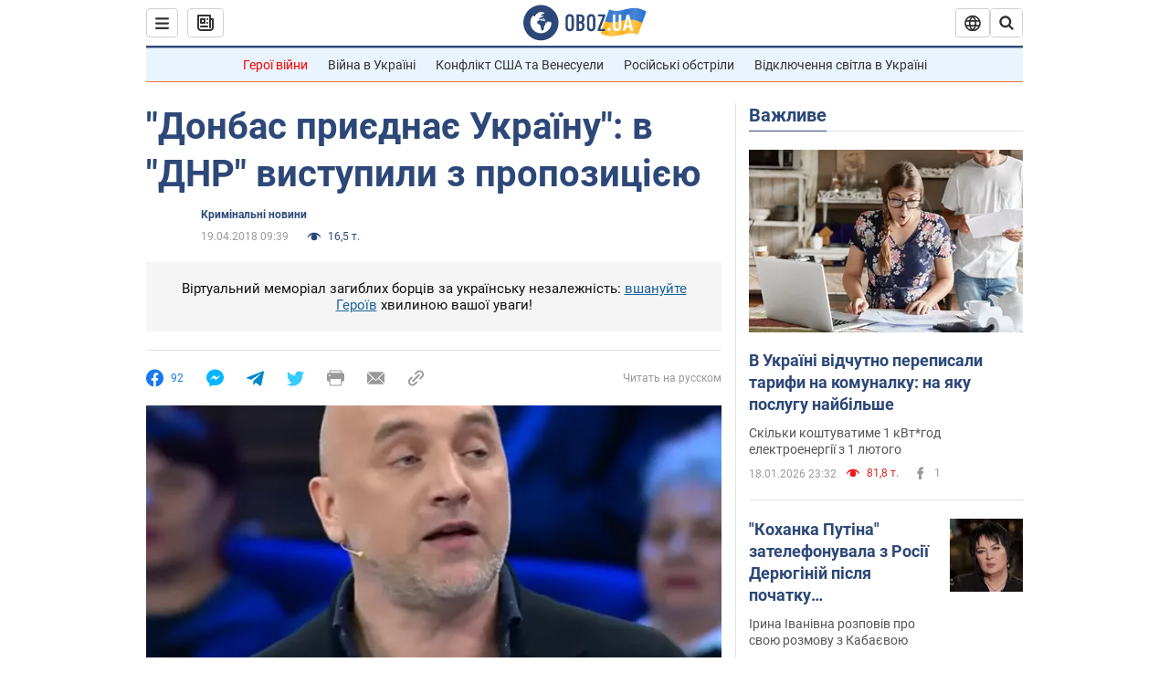

--- FILE ---
content_type: application/x-javascript; charset=utf-8
request_url: https://servicer.idealmedia.io/1418748/1?nocmp=1&sessionId=696dc626-084b6&sessionPage=1&sessionNumberWeek=1&sessionNumber=1&scale_metric_1=64.00&scale_metric_2=256.00&scale_metric_3=100.00&cbuster=1768801829940762681312&pvid=553c0421-fd7e-436e-acc8-f81e000200d3&implVersion=11&lct=1763555100&mp4=1&ap=1&consentStrLen=0&wlid=969fd41f-8314-416b-ac6e-e107ae2824bb&uniqId=07328&niet=4g&nisd=false&evt=%5B%7B%22event%22%3A1%2C%22methods%22%3A%5B1%2C2%5D%7D%2C%7B%22event%22%3A2%2C%22methods%22%3A%5B1%2C2%5D%7D%5D&pv=5&jsv=es6&dpr=1&hashCommit=cbd500eb&apt=2018-04-19T09%3A39%3A00&tfre=3612&w=0&h=1&tl=150&tlp=1&sz=0x1&szp=1&szl=1&cxurl=https%3A%2F%2Fincident.obozrevatel.com%2Fukr%2Fcrime%2Fdonbas-priednae-ukrainu-v-dnr-vistupili-z-nahabnoyu-propozitsieyu.htm&ref=&lu=https%3A%2F%2Fincident.obozrevatel.com%2Fukr%2Fcrime%2Fdonbas-priednae-ukrainu-v-dnr-vistupili-z-nahabnoyu-propozitsieyu.htm
body_size: 838
content:
var _mgq=_mgq||[];
_mgq.push(["IdealmediaLoadGoods1418748_07328",[
["tsn.ua","11957692","1","У Львові поліціянтка з ноги напала на жінку, яка прибирала сніг","Львівська міська рада та поліція з’ясовують обставини конфлікту між поліціянткою та двірничкою","0","","","","6fFHH4qrDT5QBE5WDfC0J6A56AXOqjXJHOV9aqFqKw0wTJzDlndJxZG2sYQLxm7SJP9NESf5a0MfIieRFDqB_Kldt0JdlZKDYLbkLtP-Q-WH7TLQOaohBD4Fplesxoou",{"i":"https://s-img.idealmedia.io/n/11957692/45x45/79x0x630x630/aHR0cDovL2ltZ2hvc3RzLmNvbS90LzUwOTE1My9mZjZkN2NlMzJkNTI1YjE3Njg2NGZhYTc1MzE0NjdmOS5qcGVn.webp?v=1768801829-jpxgzRcq5aV-B8mUBKFGeFI42FrFlVuxkOneNWFjKms","l":"https://clck.idealmedia.io/pnews/11957692/i/1298901/pp/1/1?h=6fFHH4qrDT5QBE5WDfC0J6A56AXOqjXJHOV9aqFqKw0wTJzDlndJxZG2sYQLxm7SJP9NESf5a0MfIieRFDqB_Kldt0JdlZKDYLbkLtP-Q-WH7TLQOaohBD4Fplesxoou&utm_campaign=obozrevatel.com&utm_source=obozrevatel.com&utm_medium=referral&rid=c30c3535-f4fa-11f0-bbd7-c4cbe1e3eca4&tt=Direct&att=3&afrd=296&iv=11&ct=1&gdprApplies=0&muid=q0iteTR5nAOl&st=-300&mp4=1&h2=RGCnD2pppFaSHdacZpvmnoTb7XFiyzmF87A5iRFByjtRGCPw-Jj4BtYdULfjGweqJaGSQGEi6nxpFvL8b2o0UA**","adc":[],"sdl":0,"dl":"","category":"События Украины","dbbr":0,"bbrt":0,"type":"e","media-type":"static","clicktrackers":[],"cta":"Читати далі","cdt":"","tri":"c30c4f56-f4fa-11f0-bbd7-c4cbe1e3eca4","crid":"11957692"}],],
{"awc":{},"dt":"desktop","ts":"","tt":"Direct","isBot":1,"h2":"RGCnD2pppFaSHdacZpvmnoTb7XFiyzmF87A5iRFByjtRGCPw-Jj4BtYdULfjGweqJaGSQGEi6nxpFvL8b2o0UA**","ats":0,"rid":"c30c3535-f4fa-11f0-bbd7-c4cbe1e3eca4","pvid":"553c0421-fd7e-436e-acc8-f81e000200d3","iv":11,"brid":32,"muidn":"q0iteTR5nAOl","dnt":2,"cv":2,"afrd":296,"consent":true,"adv_src_id":39175}]);
_mgqp();
